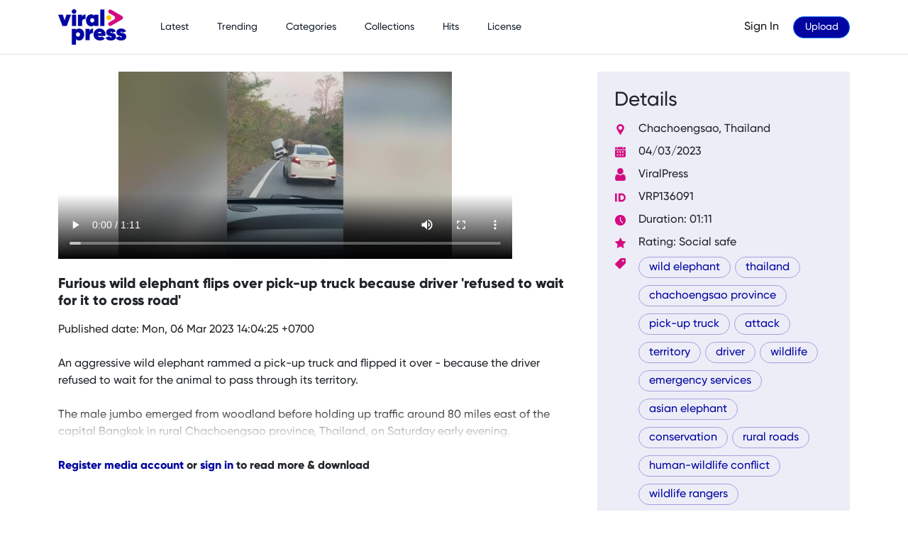

--- FILE ---
content_type: text/html; charset=UTF-8
request_url: https://viralpress.com/136091/furious-wild-elephant-flips-over-pick-up-truck-because-driver-refused-to-wait-for-it-to-cross-road
body_size: 3607
content:
<!DOCTYPE html>
<html lang="en">
    <head>
        <meta charset="utf-8" />
        <meta name="viewport" content="width=device-width, initial-scale=1, shrink-to-fit=no" />
        <meta name="theme-color" content="#EDEDF8">

        <link href="https://vjs.zencdn.net/7.20.2/video-js.css" rel="stylesheet" />
   
        <meta property="og:image" content="https://viralpress.sgp1.cdn.digitaloceanspaces.com/videos/2303/tn/VRP136091.jpg" />
        <meta name="description" content="Footage shows the jumbo pushing a vehicle to a bushy ditch on a mountain road in Chachoengsao province, Thailand, on March 4 afternoon.">
        <meta name="author" content="ViralPress" />
        <title>Furious wild elephant flips over pick-up truck because driver 'refused to wait for it to cross road' - ViralPress</title>

        <!-- Favicon-->
        <link rel="apple-touch-icon" sizes="180x180" href="/assets/favicon/apple-touch-icon.png">
        <link rel="icon" type="image/png" sizes="32x32" href="/assets/favicon/favicon-32x32.png">
        <link rel="icon" type="image/png" sizes="16x16" href="/assets/favicon/favicon-16x16.png">
        <link rel="manifest" href="/assets/favicon/site.webmanifest">
        <!-- <link rel="mask-icon" href="/assets/favicon/safari-pinned-tab.svg" color="#5bbad5"> -->
        <link rel="shortcut icon" href="/assets/favicon/favicon.ico">
        <meta name="apple-mobile-web-app-title" content="ViralPress">
        <meta name="application-name" content="ViralPress">
        <meta name="msapplication-TileColor" content="#da532c">
        <meta name="msapplication-config" content="/assets/favicon/browserconfig.xml">
        <meta name="theme-color" content="#ffffff">

        <link rel="stylesheet" href="https://cdn.jsdelivr.net/npm/bootstrap-icons@1.13.1/font/bootstrap-icons.css">

        <!-- Core theme CSS (includes Bootstrap)-->
        <link href="/2022/css/styles.css" rel="stylesheet" />
        <link href="/2022/css/style.css" rel="stylesheet" />

        
        <script src='https://cdnjs.cloudflare.com/ajax/libs/vue/2.1.10/vue.min.js'></script>


        <!-- Global site tag (gtag.js) - Google Analytics -->
        <script async src="https://www.googletagmanager.com/gtag/js?id=G-4H5FXF6DYY"></script>
    <script>
      window.dataLayer = window.dataLayer || [];
      function gtag(){dataLayer.push(arguments);}
      gtag('js', new Date());

      gtag('config', 'G-4H5FXF6DYY');
    </script>

        
    </head>
    <body>
        <!-- Top navigation-->
        <nav class="navbar navbar-expand-lg navbar-light border-bottom">
            <div class="container">
                              
                <a class="navbar-brand" href="http://viralpress.com">
                    <img src="/2022/images/logo.png" style="height:50px;" alt="">
                </a>

                <button class="navbar-toggler" type="button" data-bs-toggle="collapse" data-bs-target="#navbarText" aria-controls="navbarText" aria-expanded="false" aria-label="Toggle navigation">
                    <span class="navbar-toggler-icon"></span>
                  </button>
                  <div class="collapse navbar-collapse" id="navbarText">
                    <ul class="navbar-nav me-auto mb-2 mb-lg-0">
                      <!-- <li class="nav-item">
                        <a class="nav-link active" aria-current="page" href="#">Home</a>
                      </li> -->
                      <li class="nav-item">
                        <a class="nav-link" href="/latest">Latest</a>
                      </li>
                      <li class="nav-item">
                        <a class="nav-link" href="/trending">Trending</a>
                      </li>
                      <li class="nav-item">
                        <a class="nav-link" href="/category">Categories</a>
                      </li>
                      <li class="nav-item">
                        <a class="nav-link" href="/collection">Collections</a>
                      </li>
                      <li class="nav-item">
                        <a class="nav-link" href="/hits">Hits</a>
                      </li>
                      <li class="nav-item">
                        <a class="nav-link" href="/license">License</a>
                      </li>
                    </ul>
                    <span class="navbar-text text-end">                      
                      <a href="/signin" class="ms-3">Sign In</a>                                              
                                              <a href="/upload" class="btn btn-sm rounded-pill btn-primary ms-3" style="width: 80px;">Upload</a>
                      
                                                                  </span>
                  </div>
            </div>
        </nav>
        
        <div class="d-flex" id="wrapper">
                    
            <!-- Page content wrapper-->
            <div id="page-content-wrapper">
                <!-- Page content-->
                <div class="container mt-4">
    <div class="row mb-4">
        <div class="col-lg-8 pb-5">
                    <video
                id="my-video"
                class="video-js vjs-big-play-centered vjs-fluid vjs-16-9"
                controls
                width="640"
                height="264"
                poster="https://viralpress.sgp1.cdn.digitaloceanspaces.com/videos/2303/tn/VRP136091.jpg"
                data-setup="{}"
            >
    <source src="https://viralpress.sgp1.digitaloceanspaces.com/videos/2303/preview/VRP136091.mp4" type="video/mp4" />
    <p class="vjs-no-js">
      To view this video please enable JavaScript, and consider upgrading to a
      web browser that
      <a href="https://videojs.com/html5-video-support/" target="_blank"
        >supports HTML5 video</a
      >
    </p>
  </video>    
    <h1 class="my-3" style="font-family:Gilroy-ExtraBold; font-size: 20px;">Furious wild elephant flips over pick-up truck because driver 'refused to wait for it to cross road'</h1>
Published date: Mon, 06 Mar 2023 14:04:25 +0700<br><br>
        <div class="mb-4">An aggressive wild elephant rammed a pick-up truck and flipped it over - because the driver refused to wait for the animal to pass through its territory.</div><div class="mb-4" style="-webkit-mask-image: linear-gradient(black, transparent); mask-image: linear-gradient(black, transparent);">The male jumbo emerged from woodland before holding up traffic around 80 miles east of the capital Bangkok in rural Chachoengsao province, Thailand, on Saturday early evening.</div><div style="font-family:Gilroy-ExtraBold"><a href="/register/media">Register media account</a> or <a href="/2022/pages/signin.php?redirect=/136091/furious-wild-elephant-flips-over-pick-up-truck-because-driver-refused-to-wait-for-it-to-cross-road">sign in</a> to read more & download</div>    <!-- <div class="my-3" style="color:#1e73f4;"></div> -->

</div>
        <div class="col-lg-4">
        <div class="p-4 rounded" style="background-color: #ededf8;">
        <h3>Details</h3>
        <table>
    <tr>
        <td><img src="/2022/assets/metadata/placeholder.png" class="me-3" style="width:15px;" alt=""></td>
        <td class="py-1">Chachoengsao, Thailand</td>
    </tr>
        <tr>
        <td><img src="/2022/assets/metadata/calendar.png" class="me-3" style="width:15px;" alt=""></td>
        <td class="py-1">04/03/2023</td>
    </tr>
    <tr>
        <td><img src="/2022/assets/metadata/user.png" class="me-3" style="width:15px;" alt=""></td>
        <td class="py-1">ViralPress</td>
    </tr>
    <tr>
        <td><img src="/2022/assets/metadata/ID.png" class="me-3" style="width:15px;" alt=""></td>
        <td class="py-1">VRP136091</td>
    </tr>
        <tr>
        <td><img src="/2022/assets/metadata/clock.png" class="me-3" style="width:15px;" alt=""></td>
        <td class="py-1">Duration: 01:11</td>
    </tr>
<tr>
        <td><img src="/2022/assets/metadata/rate.png" class="me-3" style="width:15px;" alt=""></td>
        <td class="py-1">Rating: Social safe</td>
    </tr>
    <tr valign="top">
        <td><img src="/2022/assets/metadata/price-tag.png" class="me-3" style="width:15px;" alt=""></td>
        <td class="py-1">
            <a href="/2022/?page=search&q=wild elephant" class="button">wild elephant</a> <a href="/2022/?page=search&q=thailand" class="button">thailand</a> <a href="/2022/?page=search&q=chachoengsao province" class="button">chachoengsao province</a> <a href="/2022/?page=search&q=pick-up truck" class="button">pick-up truck</a> <a href="/2022/?page=search&q=attack" class="button">attack</a> <a href="/2022/?page=search&q=territory" class="button">territory</a> <a href="/2022/?page=search&q=driver" class="button">driver</a> <a href="/2022/?page=search&q=wildlife" class="button">wildlife</a> <a href="/2022/?page=search&q=emergency services" class="button">emergency services</a> <a href="/2022/?page=search&q=asian elephant" class="button">asian elephant</a> <a href="/2022/?page=search&q=conservation" class="button">conservation</a> <a href="/2022/?page=search&q=rural roads" class="button">rural roads</a> <a href="/2022/?page=search&q=human-wildlife conflict" class="button">human-wildlife conflict</a> <a href="/2022/?page=search&q=wildlife rangers" class="button">wildlife rangers</a> <a href="/2022/?page=search&q=mating season" class="button">mating season</a> <a href="/2022/?page=search&q=traffic" class="button">traffic</a> <a href="/2022/?page=search&q=road safety" class="button">road safety</a> <a href="/2022/?page=search&q=animal behavior" class="button">animal behavior</a> <a href="/2022/?page=search&q=elephant attack" class="button">elephant attack</a> <a href="/2022/?page=search&q=jumbo" class="button">jumbo</a>
        </td>
    </tr>
</table>

    
    <div class="d-grid gap-2 mt-4">

        <a href="/2022/?page=license&code=136091" class="btn btn-primary p-3">License</a>    </div>
            </div>  
                        <div class="mt-5">
                            </div>
        </div>
    </div>
</div>
<script>
  function copyPageUrl() {
    navigator.clipboard.writeText(window.location.href)
      .then(() => alert("Link copied!"))
      .catch(err => console.error("Error copying: ", err));
  }
</script>                </div>
            </div>
        </div>

        <div class="container-fluid pt-4" style="background-color: #EDEDF8; color:#0106a1;">
          <div class="container">
              <div class="row">
                  <div class="col-lg-2 jmob">
                      <a href="https://viralpress.com"><img src="/2022/images/logo.png" class="mb-4" style="height:50px;" alt=""></a>
                  </div>
                  <div class="col-lg-10 text-end pt-3 pb-4 jmob">
                    <a href="https://viralpress.com">Home</a> | 
                    <a href="/about">About</a> | 
                    <!-- <a href="/team">Team</a> |  -->
                    <a href="/contact">Contact</a> | 
                    <a href="/social">Follow</a> | 
                    <a href="/user-guide">User Guide</a> | 
                    <a href="/knowledge-base">Knowledge Base</a> | 
                    <a href="/faq">FAQs</a> |
                    <a href="/testimonials">Testimonials</a>
                                      </div>
                  <div class="col-12 mb-4 text-muted jmob"><h6>&copy; 2022-2025 ViralPress. All Rights Reserved.</h6></div>
              </div>
              
          </div>
      </div>

      
        <!-- Bootstrap core JS-->
        <script src="https://cdn.jsdelivr.net/npm/bootstrap@5.1.3/dist/js/bootstrap.bundle.min.js"></script>
        <!-- Core theme JS-->
        <script src="/2022/js/scripts.js"></script>

         <script src="https://vjs.zencdn.net/7.20.2/video.min.js"></script>
          <script>
          // Wait for the DOM to be fully loaded
          document.addEventListener('DOMContentLoaded', function () {
              // Get the video player element
              var videoPlayer = videojs('my-video');
  
              // Disable right-click context menu on the video
              videoPlayer.on('contextmenu', function (e) {
                  e.preventDefault();
              });
          });
      </script>
  
          <script src="https://ajax.googleapis.com/ajax/libs/jquery/3.5.1/jquery.min.js"></script>

          <script>
          $( "#question" ).click(function() {
            $( "#qtbox" ).show( "fast" );
          });
          </script>

        <script>
            var app = new Vue({
              el: '#app',
              data: { state: "close" } 
            });
            </script>



    </body>
</html>


--- FILE ---
content_type: text/css
request_url: https://viralpress.com/2022/css/style.css
body_size: 1522
content:
@import url("https://maxcdn.bootstrapcdn.com/font-awesome/4.4.0/css/font-awesome.min.css");

body {
  -webkit-box-align: center;
  align-items: center;
  -webkit-box-pack: center;
  justify-content: center;
  height: 100vh;
}

label {
  position: relative;
  padding: 5px 12px;
}

/* label::after {
  content: '';
  display: block;
  height: 2px;
  width: 80%;
  background-color: #d20b7f;
} */

label input {
  -webkit-transition: width 1s ease, opacity 0.5s ease 0.5s;
  transition: width 1s ease, opacity 0.5s ease 0.5s;
  /* opacity: 1; */
  width: 180px;
  height: 25px;
  border: 0;
  outline: none;
  /* color: #b06d0f; */
}

label i {
  position: absolute;
  top: 11px;
  right: 11px;
  color: #333;
  cursor: pointer;
}

label[data-state="close"] {
  border-radius: 30px;
  padding: 5px 5px;
  -webkit-transition: all 1s ease;
  transition: all 1s ease;
}

label[data-state="close"]::after {
  width: 0%;
  -webkit-transition: all 0.3s ease;
  transition: all 0.3s ease;
}

label[data-state="close"] i {
  pointer-events: none;
}

label[data-state="close"] input {
  width: 28px;
  height: 25px;
  opacity: 0;
  cursor: pointer;
  -webkit-transition: opacity 0.5s ease, width 1s ease;
  transition: opacity 0.5s ease, width 1s ease;
  -webkit-appearance: none;
}

.list-group-item {
  border: inherit;
  background-color: inherit;
}

@font-face {
  font-family: 'Gilroy-SemiBold';
  src: url("../assets/fonts/Gilroy-SemiBold.otf") format("opentype");
}

@font-face {
  font-family: 'Gilroy-ExtraBold';
  src: url("../assets/fonts/Gilroy-ExtraBold.otf") format("opentype");
}

@font-face {
  font-family: 'Gilroy-Light';
  src: url("../assets/fonts/Gilroy-Light.otf") format("opentype");
}

@font-face {
  font-family: 'Gilroy-Medium';
  src: url("../assets/fonts/Gilroy-Medium.otf") format("opentype");
}

body {
  font-family: 'Gilroy-Medium';
}

a:link,
a:visited {
  text-decoration: none;
  color: #0106a1;
}

a:hover{
  color: #0d6efd;
}
a.nav-link:hover{
  color:#d20b7f !important;
  text-decoration: underline;
}

a.nav-link,
a.nav-link:visited {
  color: rgba(22, 35, 47, 1) !important;
}

.btn-primary {
  color: #fff !important;
  background-color: #0106a1;
}

.btn-success, .btn-danger {
  color: #fff !important;
}

@media only screen and (max-width: 991px) {
  .jmob {
    text-align:center !important;
  }
}

@media (min-width: 992px) {
  .navbar-expand-lg .navbar-nav .nav-link {
    padding-left: 2rem;
    font-size: 14px;
  }
} 

.button {
  border: solid 1px #a1a3dc;
  color: black;
  padding: 2px 14px;
  text-decoration: none;
  display: inline-block;
  margin-right: 2px;
  margin-bottom: 10px;
  border-radius: 16px;
}

.button:hover {
  background-color: #f1f1f1;
}

.play-container {
  position: relative;
  background-color: #000;
  border-radius: 10px;
}

.image {
  opacity: 1;
  display: block;
  width: 100%;
  height: auto;
  transition: .5s ease;
  backface-visibility: hidden;
  border-radius: 10px;
}

.middle {
  transition: .5s ease;
  opacity: 0;
  position: absolute;
  top: 50%;
  left: 50%;
  transform: translate(-50%, -50%);
  -ms-transform: translate(-50%, -50%);
  text-align: center;
}

.play-container:hover .image {
  opacity: 0.8;
  box-shadow: 2px 2px 14px rgb(0 0 0 / 0.5);
}

.play-container:hover .middle {
  opacity: 1;
}

.text {
  padding: 16px 32px;
}

.vjs-big-play-button {
  border-radius: 80px !important;
  height: 100px !important;
  width: 100px !important;
  border: none !important;
}

.vjs-big-play-centered .vjs-big-play-button {
  margin-top: -1.7em;
  margin-left: -1.7em;
}

.video-js .vjs-big-play-button .vjs-icon-placeholder:before {
  content: "";
  background-image: url('https://viralpress.com/2022/images/btn-play.png');
  background-repeat: no-repeat;
  background-size: 100px;
  background-position: 55% calc(50% - 0px);
  border: none !important;
  box-shadow: none !important;
}

/* .vjs-big-play-button {
  
  width: 100%;
  height: 100%;
  top: 0;
  left: 0;
  right: 0;
  bottom: 0;
  background-image: url('https://viralpress.com/2022/images/btn-play.png');
  background-repeat: no-repeat;
  background-size: 46px;
  background-position: 50% calc(50% - 10px);
  border: none !important; // @stylint ignore
  box-shadow: none !important; // @stylint ignore
  &:before {
    content: "";
    display: none;
  }
  &:hover {
    background-color: transparent;
    opacity: .7;
  }
} */

h1{
  font-family:Gilroy-SemiBold;
  font-size: 2.4em;
  margin-bottom: 1rem;
}
h2{
  font-family:Gilroy-SemiBold;
  font-size: 1.8em;
  margin-bottom: 1rem;
  color:#0106a1 !important;
}
h4,h5{
  font-family: Gilroy-ExtraBold;
}

.shadow-sm {
  box-shadow: 0 0 0.5rem rgb(232 232 247) !important;
}
.border {
  border: 1px solid #e8e8f7 !important;
}

.my-h h1,.text-primary{
  color:#0106a1 !important;
}
.btn{
  border-radius:18px; 
  padding: 0.25rem 1rem;
  font-size: 0.875rem;
}
.btn-secondary{
  background-color:#d20b7f;
  color: #FFF !important;
}
.btn-lg{
  padding: 0.5rem 1rem !important;
  font-size: 1rem !important;
  border-radius: 0.3rem !important;
  max-width: 100%;
}
.form-control,.form-select{
  background-color: #ededf8;
  border: 0;
  border-radius: 22px;
  padding: 10px;
}
.bgul {
  background-image: url('/2022/images/bg-upload.png');
  background-size: cover;
  border-radius: 26px;
  min-height: 580px;
  max-width: 960px;
  background-repeat: no-repeat;
  padding: 4vw;
}

.notification-icon {
  position: relative;
  display: inline-block;
  top: 5px;
}

.notification-badge {
  position: absolute;
  top: -5px;
  right: -8px;
  font-size: 0.75rem;
  padding: 0.25em 0.4em;
}


@media (min-width: 1080px) {
.bgimg {
  background-image: url('/2022/images/bg-glass.png');
  background-size: contain;
  min-height: 580px;
  max-width: 960px;
  background-repeat: no-repeat;
}
.hl-latest{
  font-size: 3em;
}

}else{
  .hl-latest{
    font-size: 1em;
  }
}